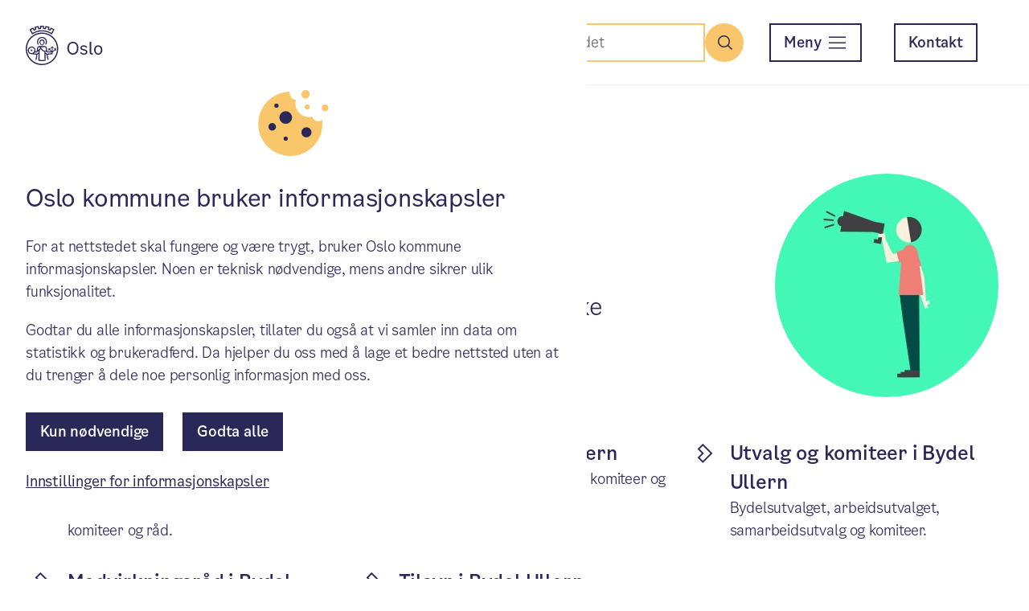

--- FILE ---
content_type: text/html; charset=UTF-8
request_url: https://www.oslo.kommune.no/bydeler/bydel-ullern/politikk-og-politiske-moter/
body_size: 6390
content:
<!DOCTYPE html>
<html lang="nb">
  <head>
    <meta charset="utf-8">
    <meta name="viewport" content="width=device-width, initial-scale=1.0">
    <script>
  window.googleAnalyticsId = 'G-GT9NHR3GWB';
</script>
<title>Politikk i Bydel Ullern - Bydel Ullern - Oslo kommune</title>
    <meta name="description" content="Du kan følge med på saker og gi innspill for å påvirke politikken i din bydel.">
    <meta property="og:title" content="Politikk i Bydel Ullern - Bydel Ullern - Oslo kommune">
    <meta property="og:description" content="Du kan følge med på saker og gi innspill for å påvirke politikken i din bydel.">
    <meta property="og:type" content="article">
    <meta property="og:url" content="https://www.oslo.kommune.no/bydeler/bydel-ullern/politikk-og-politiske-moter/">
    <meta property="og:image" content="https://ukeweb-public.s3.dualstack.eu-central-1.amazonaws.com/assets/FallbackImage4.png">
    <meta property="og:locale" content="nb_NO">
    <meta property="og:site_name" content="Oslo kommune">
        <link rel="canonical" href="https://www.oslo.kommune.no/bydeler/bydel-ullern/politikk-og-politiske-moter/" />
      <link href="/favicon.ico" rel="icon" type="image/x-icon">
    <link href="https://oslokommune-designsystem.s3.dualstack.eu-central-1.amazonaws.com/3.1.0/ods.css" type="text/css" rel="stylesheet" />
                <script type="module" src="/resources/frontend/assets/app-BJiJ74_l.js"></script>
                <link rel="stylesheet" href="/resources/frontend/assets/app-Bc34jCYO.css">
        </head>
  <body data-search-index="prod_internet_norwegian" data-search-app-id="NJ4QX1MFJ2" data-search-api-key="d65e49a96b9298490fde834fbcf9f922" data-search-hosts-url="search.web.oslo.kommune.no">
    <div class="ods-grid">
      <div class="ods-grid__column--12">
        <header class="ods-header io-header">
  <div class="ods-header__logo">
    <figure class="ods-logo">
      <a href="/" aria-label="Oslo kommune">
      <svg xmlns="http://www.w3.org/2000/svg" viewBox="0 0 300 154">
        <title>Oslologo</title>
        <path d="m102.3 34.2-2.1-1.3C97 30.8 93.6 29 90 27.5v0C88.5 26.9 87 26.3 85.5 25.8 81.9 24.6 78.1 23.6 74.4 23c-1.6-0.2-3.2-0.4-4.9-0.6-3.8-0.3-7.7-0.3-11.5 0-1.6 0.1-3.3 0.3-4.9 0.6-3.8 0.6-7.5 1.5-11.2 2.8-1.5 0.5-3 1.1-4.5 1.7v0c-3.5 1.5-6.9 3.3-10.2 5.4l-2.1 1.3-10.3-19.7 1.8-1.1c3.5-2.2 7.1-4.1 10.8-5.7l1.9-0.9 3.7 7.1c1.1-0.4 2.1-0.8 3.2-1.2l-1.9-7.8 2-0.7C40.2 3 44.1 2 48.1 1.3l2.1-0.4 1.9 7.8 0.6-0.1c0.9-0.1 1.9-0.2 2.8-0.3v-8l2.1-0.1c2-0.1 4.1-0.2 6.1-0.2 2 0 4.1 0.1 6.1 0.2l2.1 0.1v8c1.1 0.1 2.2 0.2 3.4 0.4l1.9-7.8 2.1 0.4c4 0.7 8 1.7 11.8 2.9l2 0.7-1.9 7.8c1.1 0.4 2.1 0.8 3.2 1.2l3.7-7.1 1.9 0.9c3.7 1.7 7.3 3.6 10.8 5.7l1.8 1.1zm-81.5-18 6.1 11.6c2.8-1.7 5.7-3.1 8.7-4.4h0.1c1.6-0.7 3.2-1.3 4.8-1.8 3.9-1.3 7.9-2.4 11.9-3 1.7-0.3 3.4-0.5 5.2-0.6 4.1-0.3 8.2-0.3 12.3 0 1.7 0.2 3.5 0.4 5.2 0.6 4 0.6 8 1.6 11.9 2.9 1.6 0.6 3.2 1.2 4.8 1.8v0c3 1.3 5.9 2.8 8.8 4.4l6.1-11.6c-2.1-1.2-4.3-2.4-6.5-3.4l-3.7 7-1.9-0.8-0.8-0.3C91.9 17.8 89.9 17 87.9 16.4L85.9 15.7 87.8 8C85.4 7.3 83.1 6.7 80.7 6.2l-1.9 7.7-2.1-0.3C74.3 13.2 71.9 12.9 69.6 12.7L67.5 12.5V4.6c-2.4-0.1-4.9-0.1-7.3 0v7.9l-2.1 0.2C56.5 12.8 55 13 53.5 13.2 52.7 13.3 51.8 13.4 51 13.6L48.9 13.9 47 6.2C44.6 6.7 42.2 7.3 39.9 8l1.9 7.7-2 0.7c-2 0.7-4 1.4-5.9 2.2l-0.8 0.3-1.9 0.8-3.7-7c-2.4 1-4.6 2.2-6.7 3.5z"></path>
        <path d="M63.7 154C28.5 154 0 125.5 0 90.4 0 55.3 28.5 26.7 63.6 26.7c35.1 0 63.7 28.5 63.7 63.6 0 16.9-6.7 33.1-18.6 45.1-11.9 11.9-28.2 18.6-45 18.6zm0-122.6c-32.6 0-59 26.4-59 58.9 0 32.5 26.4 59 58.9 59 32.6 0 59-26.4 59-58.9 0-15.6-6.2-30.6-17.3-41.7-11-11.1-26-17.4-41.6-17.3z"></path>
        <path d="m51.4 72.2c-5-6.7-3.6-16.3 3.1-21.3 6.7-5 16.3-3.6 21.3 3.1 4 5.4 4 12.8 0 18.2l3.4 2.5c2.5-3.3 3.9-7.4 3.9-11.6 0-10.7-8.7-19.4-19.4-19.4-10.7 0-19.4 8.7-19.4 19.4 0 4.2 1.4 8.3 3.9 11.6z"></path>
        <path d="m63.6 76.8c4.2 0 7.6-3.4 7.6-7.6v-0.8h2.5V63.6C73.7 58 69.2 53.5 63.6 53.5 58 53.5 53.5 58 53.5 63.6v4.8H56v0.8c0 4.2 3.4 7.6 7.6 7.6zM57.7 63.7c0-3.3 2.6-5.9 5.9-5.9 3.3 0 5.9 2.6 5.9 5.9 0 0 0 0 0 0v4.8h-1.8v0.8c0.1 2.3-1.6 4.2-3.9 4.3-2.3 0.1-4.2-1.6-4.3-3.9 0-0.1 0-0.3 0-0.4v-0.8h-1.8z"></path>
        <rect x="20.2" y="93.2" width="5.8" height="5.9"></rect>
        <path d="m110.7 88.7v3.1h3l-8.1 8.1V85.7l2.1 2.1 2.2-2.2-5.9-5.9-5.9 5.9 2.2 2.2 2.1-2.1v14.1l-8.1-8.1h2.9V88.6H88.9V97H92v-3l6.3 6.4H85.5L84.2 99.2 83.1 88.8C83 88.2 82.4 82.9 78 80.6H77.9L73.4 78.8 72.7 78.5 72 78.7c-2.8 0.7-5.6 1-8.4 0.9-2.8 0.1-5.7-0.2-8.4-0.9l-0.7-0.2-5.2 2h-0.1c-4.4 2.3-5.1 7.6-5.1 8.2l-1.2 10.8-1 0.8h-4.4c0.4-1.4 0.6-2.8 0.6-4.2 0-8.3-6.8-15-15.1-14.9-8.3 0-15 6.8-14.9 15.1 0 7.4 5.4 13.6 12.7 14.8H21c0.4 0.1 0.8 0.1 1.2 0.1l19.5 2c-0.7 6.6-2 13.1-3.9 19.5l2 0.7 2 0.6c2-6.7 3.4-13.6 4.1-20.5l4.4-3.7-0.7 27.2 1.8 0.3c8.2 1.4 16.6 1.4 24.9 0l1.8-0.3-0.7-27.1 4.4 3.7c0.7 6.9 2.1 13.8 4.1 20.5l4-1.3C88 126.4 86.7 119.9 86 113.3l19.6-1.8v-6.8L116 94.3v3h3.1V89ZM63.6 83.9c3 0.1 6-0.3 9-0.9l3.6 1.4c2.4 1.3 2.8 4.8 2.8 4.8l0.9 8.2h-5.1c-2 0-4.1-0.5-5.8-1.6-1.3-1-2.5-2.1-3.5-3.4l-7.2-8.8c1.8 0.2 3.6 0.3 5.3 0.3zM23.1 107h-0.5l-1.1-0.1c-5.9-0.9-10-6.5-9-12.4 0.9-5.9 6.5-10 12.4-9 5.9 0.9 10 6.5 9 12.4-0.9 5.2-5.5 9.1-10.8 9.1zm27.3-2.9-6 5.1-12-1.2c1.2-1 2.3-2.1 3.2-3.4h7.9l7-5.9zm0.3-11v0 0l-3.1 2.6 0.7-6.4v-0.1c0 0 0.3-3.5 2.8-4.8l2-0.8 3.6 4.4zm13 41c-3.3 0-6.6-0.2-9.8-0.7l0.2-8.9v0l0.7-29.4 4.5-3.8 3 3.7c1.3 1.7 2.9 3.2 4.6 4.4 1.8 1.1 3.9 1.8 6 2.1l0.8 31.9c-3.3 0.4-6.7 0.6-10 0.7zm37.7-26.6-18.1 1.7-9-7.6h0.7 5.9l3.4 3h17.2z"></path>
        <path d="m162.9 87.5c0-15.5 9.8-25 21.8-25 12 0 21.8 9.5 21.8 25 0 16.1-9.8 25.7-21.8 25.7-12 0-21.8-9.6-21.8-25.7zm37.4 0c0-13.4-6.9-19.4-15.6-19.4-8.7 0-15.6 6-15.6 19.4 0 13.4 7.2 20.1 15.6 20.1 8.4 0 15.6-6.7 15.6-20.1z"></path>
        <path d="m227.2 76.5c6.6 0 11.4 2.9 13.2 7.6l-4.4 2.2c-1.5-3.1-4.7-4.9-9-4.9-4.5 0-7.6 1.8-7.6 4.8 0 2.6 1.7 4.1 5.5 5l5.1 1c7.7 1.5 11.4 5 11.4 10.3 0 6.4-5.6 10.7-13.9 10.7-7.2 0-12.4-2.8-14.9-8l4.4-2.3c1.8 3.5 5.3 5.5 10.3 5.5 5 0 8.5-2.2 8.5-5.6 0-2.9-1.7-4.6-5.8-5.4l-6.1-1.2c-6.6-1.3-10.1-4.7-10.1-9.6 0.1-5.8 5.6-10.1 13.4-10.1z"></path>
        <path d="m259.1 113c-6 0-8.9-3.7-8.9-9.4V63.2h5.8v40.2c0 3.1 1.7 4.6 4.5 4.6 0.7 0 1.4-0.1 2.1-0.3v5c-1.1 0.1-2.3 0.3-3.5 0.3z"></path>
        <path d="m267.5 94.8c0-11.1 7.2-18.3 16.3-18.3 9.1 0 16.2 7.2 16.2 18.3 0 11.2-7.3 18.5-16.2 18.5-8.9 0-16.3-7.3-16.3-18.5zm26.5 0c0-9-4.7-13.3-10.2-13.3-5.5 0-10.3 4.2-10.3 13.3 0 9.1 4.6 13.5 10.3 13.5 5.7 0 10.2-4.5 10.2-13.5z"></path>
      </svg>
      </a>
    </figure>
  </div>
  <div class="ods-header__content">
    <div class="ods-none-breakpoint-medium ods-height-100">
      <div class="ods-grid ods-height-100">
        <div class="ods-grid__column--12">
          <div class="ods-height-100 ods-flex ods-flex-justify-content-flex-end ods-flex-align-items-center">
                          <button id="io-search-menu-trigger" class="ods-button ods-button--circle ods-button--yellow" aria-expanded="false" aria-controls="io-search-menu">
                <span class="ods-button__icon ods-icon--magnifying-glass-small"></span>
                <span class="ods-sr-only">Søk</span>
              </button>
                        <button class="ods-button-menu ods-button--outline ods-margin-left-2 ods-margin-left-none-large ods-margin-right-4-breakpoint-medium ods-margin-right-8-breakpoint-large" aria-expanded="false" aria-controls="ods-menu">
              <span class="ods-button-menu__text">Meny</span>
              <span class="ods-button-menu__icon" aria-hidden="true"></span>
            </button>
          </div>
        </div>
      </div>
    </div>
    <div class="ods-none ods-block-breakpoint-medium ods-height-100">
      <div class="ods-grid ods-grid--gap ods-height-100">
        <div class="ods-grid__column--12">
          <nav class="ods-height-100 ods-flex ods-flex-justify-content-flex-end ods-flex-align-items-center" aria-label="Oslo kommune hovedmeny">
                          <form action="https://www.oslo.kommune.no/sokeresultat/" method="GET" class="ods-margin-right-2-breakpoint-medium ods-margin-right-8-breakpoint-large" role="search">
                <div id="io-search-header" data-name="q" data-id="navbar-search" data-autocomplete="off" data-placeholder="Søk i hele nettstedet" data-label="Søk" data-text-search="Søk"  data-no-result="Ingen resultat" data-missing-input="Vennligst fyll inn søkeord" data-number-of-hits="Viser %s av %s treff" data-all-results="Vis alle resultater">
                  <!-- JS from ioSearchHeader inserts markup here -->
                </div>
                                                      <input type="hidden" name="searchID" value="toppmeny" />
                                                </form>
                        <div class="ods-margin-right-2">
              <button class="ods-button-menu ods-none ods-block-breakpoint-medium ods-margin-right-8-breakpoint-large" aria-expanded="false" aria-controls="ods-menu">
                <span class="ods-button-menu__text">Meny</span>
                <span class="ods-button-menu__icon" aria-hidden="true"></span>
              </button>
            </div>
            <a id="io-contact" class="ods-button ods-button--outline ods-button--dark-blue ods-margin-right-4-breakpoint-medium ods-margin-right-8-breakpoint-large ods-none ods-block-breakpoint-medium" href="https://www.oslo.kommune.no/kontakt/">
              Kontakt
            </a>
          </nav>
        </div>
      </div>
    </div>
  </div>
</header>

<div id="io-search-menu" class="io-search-menu">
      <form action="https://www.oslo.kommune.no/sokeresultat/" method="GET" role="search">
      <div id="io-search-in-menu" class="io-search-menu__container" data-name="q" data-id="navbar-search-in-menu" data-autocomplete="off" data-placeholder="Søk i hele nettstedet" data-label="Søk" data-text-search="Søk" data-no-result="Ingen resultat" data-missing-input="Vennligst fyll inn søkeord" data-number-of-hits="Viser %s av %s treff" data-all-results="Vis alle resultater"></div>
                        <input type="hidden" name="searchID" value="toppmeny" />
                  </form>
  </div>

<div id="ods-menu" class="io-menu">
  <div class="ods-navbar-menu">
    <div class="ods-grid ods-navbar-menu__services">
      <div class="ods-grid__column--12">
        <h2 class="ods-navbar-menu__heading">Tjenester og tilbud</h2>
        <button class="ods-navbar-menu__heading-collapsable" aria-expanded="false">
          Tjenester og tilbud
          <span class="ods-icon ods-icon--plus-sign"></span>
        </button>
        <ul class="ods-grid ods-grid--gap ods-navbar-menu__services-list ods-navbar-menu__list-animate">
                      <li class="ods-grid__column--12 ods-grid__column--3-breakpoint-medium">
              <a class="ods-navbar-menu__link" href="https://www.oslo.kommune.no/dognapne-tjenester/">
                <div class="ods-navbar-menu__link-icon">
                  <span class="ods-icon ods-icon--24h" aria-hidden="true"></span>
                </div>
                <div class="ods-navbar-menu__link-content">
                  <span class="ods-navbar-menu__link-text">Døgnåpne tjenester</span>
                </div>
              </a>
            </li>
                      <li class="ods-grid__column--12 ods-grid__column--3-breakpoint-medium">
              <a class="ods-navbar-menu__link" href="https://www.oslo.kommune.no/barnehage/">
                <div class="ods-navbar-menu__link-icon">
                  <span class="ods-icon ods-icon--swingset" aria-hidden="true"></span>
                </div>
                <div class="ods-navbar-menu__link-content">
                  <span class="ods-navbar-menu__link-text">Barnehage</span>
                </div>
              </a>
            </li>
                      <li class="ods-grid__column--12 ods-grid__column--3-breakpoint-medium">
              <a class="ods-navbar-menu__link" href="https://www.oslo.kommune.no/skole-og-utdanning/">
                <div class="ods-navbar-menu__link-icon">
                  <span class="ods-icon ods-icon--backpack" aria-hidden="true"></span>
                </div>
                <div class="ods-navbar-menu__link-content">
                  <span class="ods-navbar-menu__link-text">Skole og utdanning</span>
                </div>
              </a>
            </li>
                      <li class="ods-grid__column--12 ods-grid__column--3-breakpoint-medium">
              <a class="ods-navbar-menu__link" href="https://www.oslo.kommune.no/helse-og-omsorg/">
                <div class="ods-navbar-menu__link-icon">
                  <span class="ods-icon ods-icon--heart-plus" aria-hidden="true"></span>
                </div>
                <div class="ods-navbar-menu__link-content">
                  <span class="ods-navbar-menu__link-text">Helse og omsorg</span>
                </div>
              </a>
            </li>
                      <li class="ods-grid__column--12 ods-grid__column--3-breakpoint-medium">
              <a class="ods-navbar-menu__link" href="https://www.oslo.kommune.no/plan-bygg-og-eiendom/">
                <div class="ods-navbar-menu__link-icon">
                  <span class="ods-icon ods-icon--crane" aria-hidden="true"></span>
                </div>
                <div class="ods-navbar-menu__link-content">
                  <span class="ods-navbar-menu__link-text">Plan, bygg og eiendom</span>
                </div>
              </a>
            </li>
                      <li class="ods-grid__column--12 ods-grid__column--3-breakpoint-medium">
              <a class="ods-navbar-menu__link" href="https://www.oslo.kommune.no/gate-transport-og-parkering/">
                <div class="ods-navbar-menu__link-icon">
                  <span class="ods-icon ods-icon--bus" aria-hidden="true"></span>
                </div>
                <div class="ods-navbar-menu__link-content">
                  <span class="ods-navbar-menu__link-text">Gate, transport og parkering</span>
                </div>
              </a>
            </li>
                      <li class="ods-grid__column--12 ods-grid__column--3-breakpoint-medium">
              <a class="ods-navbar-menu__link" href="https://www.oslo.kommune.no/avfall-og-gjenvinning/">
                <div class="ods-navbar-menu__link-icon">
                  <span class="ods-icon ods-icon--recycling" aria-hidden="true"></span>
                </div>
                <div class="ods-navbar-menu__link-content">
                  <span class="ods-navbar-menu__link-text">Avfall og gjenvinning</span>
                </div>
              </a>
            </li>
                      <li class="ods-grid__column--12 ods-grid__column--3-breakpoint-medium">
              <a class="ods-navbar-menu__link" href="https://www.oslo.kommune.no/natur-kultur-og-fritid/">
                <div class="ods-navbar-menu__link-icon">
                  <span class="ods-icon ods-icon--park" aria-hidden="true"></span>
                </div>
                <div class="ods-navbar-menu__link-content">
                  <span class="ods-navbar-menu__link-text">Natur, kultur og fritid</span>
                </div>
              </a>
            </li>
                      <li class="ods-grid__column--12 ods-grid__column--3-breakpoint-medium">
              <a class="ods-navbar-menu__link" href="https://www.oslo.kommune.no/bolig-og-sosiale-tjenester/">
                <div class="ods-navbar-menu__link-icon">
                  <span class="ods-icon ods-icon--house-heart" aria-hidden="true"></span>
                </div>
                <div class="ods-navbar-menu__link-content">
                  <span class="ods-navbar-menu__link-text">Bolig og sosiale tjenester</span>
                </div>
              </a>
            </li>
                      <li class="ods-grid__column--12 ods-grid__column--3-breakpoint-medium">
              <a class="ods-navbar-menu__link" href="https://www.oslo.kommune.no/skatt-og-naring/">
                <div class="ods-navbar-menu__link-icon">
                  <span class="ods-icon ods-icon--coin-stacks" aria-hidden="true"></span>
                </div>
                <div class="ods-navbar-menu__link-content">
                  <span class="ods-navbar-menu__link-text">Skatt og næring</span>
                </div>
              </a>
            </li>
                      <li class="ods-grid__column--12 ods-grid__column--3-breakpoint-medium">
              <a class="ods-navbar-menu__link" href="https://www.oslo.kommune.no/vann-og-avlop/">
                <div class="ods-navbar-menu__link-icon">
                  <span class="ods-icon ods-icon--water-faucet" aria-hidden="true"></span>
                </div>
                <div class="ods-navbar-menu__link-content">
                  <span class="ods-navbar-menu__link-text">Vann og avløp</span>
                </div>
              </a>
            </li>
                      <li class="ods-grid__column--12 ods-grid__column--3-breakpoint-medium">
              <a class="ods-navbar-menu__link" href="https://www.oslo.kommune.no/brannvern-ildsted-og-feiing/">
                <div class="ods-navbar-menu__link-icon">
                  <span class="ods-icon ods-icon--fire-emblem" aria-hidden="true"></span>
                </div>
                <div class="ods-navbar-menu__link-content">
                  <span class="ods-navbar-menu__link-text">Brannvern, ildsted og feiing</span>
                </div>
              </a>
            </li>
                  </ul>
      </div>
    </div>
    <div class="ods-grid ods-grid--gap ods-navbar-menu__services ods-none ods-block-breakpoint-medium">
      <div class="ods-grid__column--12">
        <div class="ods-flex">
          <a id="io-my-page" class="ods-button ods-button--outline" href="https://www.oslo.kommune.no/min-side/">Min side<span aria-hidden="true" class="ods-button__icon ods-button__icon--right ods-icon--user"></span>
          </a>
        </div>
      </div>
    </div>
    <div class="ods-grid ods-grid--gap ods-navbar-menu__categories">
                                      <div class="ods-grid__column--12 ods-grid__column--3-breakpoint-medium">
            <h2 class="ods-navbar-menu__heading">Oslo vokser</h2>
            <button class="ods-navbar-menu__heading-collapsable" aria-expanded="false">
              Oslo vokser
              <span class="ods-icon ods-icon--plus-sign"></span>
            </button>
            <div class="ods-navbar-menu__list-animate">
              <ul>
                                  <li class="ods-margin-bottom-4 ods-margin-bottom-8-breakpoint-medium">
                    <a class="ods-navbar-menu__link" href="https://www.oslo.kommune.no/byutvikling/">
                      <div class="ods-navbar-menu__link-content">
                        <span class="ods-navbar-menu__link-text">Byutvikling</span>
                      </div>
                    </a>
                  </li>
                                  <li class="ods-margin-bottom-4 ods-margin-bottom-8-breakpoint-medium">
                    <a class="ods-navbar-menu__link" href="https://www.oslo.kommune.no/miljo-og-klima/">
                      <div class="ods-navbar-menu__link-content">
                        <span class="ods-navbar-menu__link-text">Miljø og klima</span>
                      </div>
                    </a>
                  </li>
                                  <li class="ods-margin-bottom-4 ods-margin-bottom-8-breakpoint-medium">
                    <a class="ods-navbar-menu__link" href="https://www.oslo.kommune.no/slik-bygger-vi-oslo/">
                      <div class="ods-navbar-menu__link-content">
                        <span class="ods-navbar-menu__link-text">Slik bygger vi Oslo</span>
                      </div>
                    </a>
                  </li>
                                  <li class="ods-margin-bottom-4 ods-margin-bottom-8-breakpoint-medium">
                    <a class="ods-navbar-menu__link" href="https://www.oslo.kommune.no/folkehelse-og-miljorettet-helsevern/">
                      <div class="ods-navbar-menu__link-content">
                        <span class="ods-navbar-menu__link-text">Folkehelse og miljørettet helsevern</span>
                      </div>
                    </a>
                  </li>
                                  <li class="ods-margin-bottom-4 ods-margin-bottom-8-breakpoint-medium">
                    <a class="ods-navbar-menu__link" href="https://www.oslo.kommune.no/oxlo/">
                      <div class="ods-navbar-menu__link-content">
                        <span class="ods-navbar-menu__link-text">Mangfold og integrering (OXLO)</span>
                      </div>
                    </a>
                  </li>
                                  <li class="ods-margin-bottom-4 ods-margin-bottom-8-breakpoint-medium">
                    <a class="ods-navbar-menu__link" href="https://www.oslo.kommune.no/fag-og-utviklingsprosjekter/">
                      <div class="ods-navbar-menu__link-content">
                        <span class="ods-navbar-menu__link-text">Fag- og utviklingsprosjekter</span>
                      </div>
                    </a>
                  </li>
                                  <li class="ods-margin-bottom-4 ods-margin-bottom-8-breakpoint-medium">
                    <a class="ods-navbar-menu__link" href="https://www.oslo.kommune.no/satsingsomrader-og-prosjekter/">
                      <div class="ods-navbar-menu__link-content">
                        <span class="ods-navbar-menu__link-text">Se alle satsinger</span>
                      </div>
                    </a>
                  </li>
                              </ul>
            </div>
          </div>
                                        <div class="ods-grid__column--12 ods-grid__column--3-breakpoint-medium">
            <h2 class="ods-navbar-menu__heading">Politikk og innsyn</h2>
            <button class="ods-navbar-menu__heading-collapsable" aria-expanded="false">
              Politikk og innsyn
              <span class="ods-icon ods-icon--plus-sign"></span>
            </button>
            <div class="ods-navbar-menu__list-animate">
              <ul>
                                  <li class="ods-margin-bottom-4 ods-margin-bottom-8-breakpoint-medium">
                    <a class="ods-navbar-menu__link" href="https://www.oslo.kommune.no/politikk/">
                      <div class="ods-navbar-menu__link-content">
                        <span class="ods-navbar-menu__link-text">Politikk</span>
                      </div>
                    </a>
                  </li>
                                  <li class="ods-margin-bottom-4 ods-margin-bottom-8-breakpoint-medium">
                    <a class="ods-navbar-menu__link" href="https://www.oslo.kommune.no/politikk/valg/">
                      <div class="ods-navbar-menu__link-content">
                        <span class="ods-navbar-menu__link-text">Valg</span>
                      </div>
                    </a>
                  </li>
                                  <li class="ods-margin-bottom-4 ods-margin-bottom-8-breakpoint-medium">
                    <a class="ods-navbar-menu__link" href="https://www.oslo.kommune.no/innsyn/">
                      <div class="ods-navbar-menu__link-content">
                        <span class="ods-navbar-menu__link-text">Innsyn</span>
                      </div>
                    </a>
                  </li>
                                  <li class="ods-margin-bottom-4 ods-margin-bottom-8-breakpoint-medium">
                    <a class="ods-navbar-menu__link" href="https://www.oslo.kommune.no/statistikk/">
                      <div class="ods-navbar-menu__link-content">
                        <span class="ods-navbar-menu__link-text">Statistikk</span>
                      </div>
                    </a>
                  </li>
                              </ul>
            </div>
          </div>
                                        <div class="ods-grid__column--12 ods-grid__column--3-breakpoint-medium">
            <h2 class="ods-navbar-menu__heading">Finn fram i kommunen</h2>
            <button class="ods-navbar-menu__heading-collapsable" aria-expanded="false">
              Finn fram i kommunen
              <span class="ods-icon ods-icon--plus-sign"></span>
            </button>
            <div class="ods-navbar-menu__list-animate">
              <ul>
                                  <li class="ods-margin-bottom-4 ods-margin-bottom-8-breakpoint-medium">
                    <a class="ods-navbar-menu__link" href="https://www.oslo.kommune.no/bydeler/">
                      <div class="ods-navbar-menu__link-content">
                        <span class="ods-navbar-menu__link-text">Bydeler</span>
                      </div>
                    </a>
                  </li>
                                  <li class="ods-margin-bottom-4 ods-margin-bottom-8-breakpoint-medium">
                    <a class="ods-navbar-menu__link" href="https://www.oslo.kommune.no/etater-foretak-og-ombud/">
                      <div class="ods-navbar-menu__link-content">
                        <span class="ods-navbar-menu__link-text">Etater, foretak og ombud</span>
                      </div>
                    </a>
                  </li>
                                  <li class="ods-margin-bottom-4 ods-margin-bottom-8-breakpoint-medium">
                    <a class="ods-navbar-menu__link" href="https://www.oslo.kommune.no/radhuset/">
                      <div class="ods-navbar-menu__link-content">
                        <span class="ods-navbar-menu__link-text">Rådhuset</span>
                      </div>
                    </a>
                  </li>
                              </ul>
            </div>
          </div>
                                        <div class="ods-grid__column--12 ods-grid__column--3-breakpoint-medium">
            <h2 class="ods-navbar-menu__heading">Annet</h2>
            <button class="ods-navbar-menu__heading-collapsable" aria-expanded="false">
              Annet
              <span class="ods-icon ods-icon--plus-sign"></span>
            </button>
            <div class="ods-navbar-menu__list-animate">
              <ul>
                                  <li class="ods-margin-bottom-4 ods-margin-bottom-8-breakpoint-medium">
                    <a class="ods-navbar-menu__link" href="https://www.oslo.kommune.no/kunngjoringer/">
                      <div class="ods-navbar-menu__link-content">
                        <span class="ods-navbar-menu__link-text">Kunngjøringer</span>
                      </div>
                    </a>
                  </li>
                                  <li class="ods-margin-bottom-4 ods-margin-bottom-8-breakpoint-medium">
                    <a class="ods-navbar-menu__link" href="https://www.oslo.kommune.no/tilskudd-legater-og-stipend/">
                      <div class="ods-navbar-menu__link-content">
                        <span class="ods-navbar-menu__link-text">Tilskudd, legater og stipend</span>
                      </div>
                    </a>
                  </li>
                                  <li class="ods-margin-bottom-4 ods-margin-bottom-8-breakpoint-medium">
                    <a class="ods-navbar-menu__link" href="https://www.oslo.kommune.no/beredskap/">
                      <div class="ods-navbar-menu__link-content">
                        <span class="ods-navbar-menu__link-text">Beredskap</span>
                      </div>
                    </a>
                  </li>
                                  <li class="ods-margin-bottom-4 ods-margin-bottom-8-breakpoint-medium">
                    <a class="ods-navbar-menu__link" href="https://www.oslo.kommune.no/flyktninger-og-inkludering/">
                      <div class="ods-navbar-menu__link-content">
                        <span class="ods-navbar-menu__link-text">Flyktninger og inkludering</span>
                      </div>
                    </a>
                  </li>
                                  <li class="ods-margin-bottom-4 ods-margin-bottom-8-breakpoint-medium">
                    <a class="ods-navbar-menu__link" href="https://www.oslo.kommune.no/utmerkelser-og-priser/">
                      <div class="ods-navbar-menu__link-content">
                        <span class="ods-navbar-menu__link-text">Utmerkelser og priser</span>
                      </div>
                    </a>
                  </li>
                                  <li class="ods-margin-bottom-4 ods-margin-bottom-8-breakpoint-medium">
                    <a class="ods-navbar-menu__link" href="https://www.oslo.kommune.no/for-vare-leverandorer/">
                      <div class="ods-navbar-menu__link-content">
                        <span class="ods-navbar-menu__link-text">For våre leverandører</span>
                      </div>
                    </a>
                  </li>
                              </ul>
            </div>
          </div>
                  </div>
    <div class="ods-grid ods-navbar-menu__footer">
      <div class="ods-grid__column--12 ods-grid__column--10-breakpoint-medium">
        <ul class="ods-navbar-menu__footer-list ods-navbar-menu__footer-list--miscellaneous ods-block ods-flex-breakpoint-medium ods-margin-bottom-none-breakpoint-medium">
                    <li class="ods-padding-right-13-breakpoint-medium">
            <a class="ods-navbar-menu__link" href="https://www.oslo.kommune.no/kontakt/">
              <div class="ods-navbar-menu__link-content">
                <span class="ods-navbar-menu__link-text">Kontakt</span>
              </div>
            </a>
          </li>
                              <li class="ods-padding-right-13-breakpoint-medium">
            <a class="ods-navbar-menu__link" href="https://www.oslo.kommune.no/jobb-i-oslo-kommune/">
              <div class="ods-navbar-menu__link-content">
                <span class="ods-navbar-menu__link-text">Jobb i Oslo kommune</span>
              </div>
            </a>
          </li>
                                              <li class="ods-padding-right-13-breakpoint-medium">
                <a class="ods-navbar-menu__link" href="https://www.oslo.kommune.no/english/">
                  <div class="ods-navbar-menu__link-content">
                    <span class="ods-navbar-menu__link-text">English</span>
                  </div>
                </a>
              </li>
                              </ul>
      </div>
      <div class="ods-grid__column--12 ods-grid__column--2-breakpoint-medium">
                  <ul class="ods-flex ods-flex-justify-content-flex-end-breakpoint-medium ods-navbar-menu__footer-list ods-navbar-menu__footer-list--media">
                          <li>
                <a class="ods-navbar-menu__link" href="https://www.facebook.com/Oslo/" aria-label="Facebook">
                  <div class="ods-navbar-menu__link-content ods-padding-top-2-breakpoint-medium">
                    <span class="ods-icon ods-icon--facebook"></span>
                  </div>
                </a>
              </li>
                          <li>
                <a class="ods-navbar-menu__link" href="https://www.instagram.com/oslo.kommune/" aria-label="Instagram">
                  <div class="ods-navbar-menu__link-content ods-padding-top-2-breakpoint-medium">
                    <span class="ods-icon ods-icon--instagram"></span>
                  </div>
                </a>
              </li>
                          <li>
                <a class="ods-navbar-menu__link" href="https://www.linkedin.com/company/oslo-kommune" aria-label="LinkedIn">
                  <div class="ods-navbar-menu__link-content ods-padding-top-2-breakpoint-medium">
                    <span class="ods-icon ods-icon--linkedin"></span>
                  </div>
                </a>
              </li>
                      </ul>
              </div>
    </div>
  </div>
</div> 
      </div>
      <main class="ods-grid__column--12">      <div class="ods-grid__column--12">
  <div class="ods-padding-horizontal-4 ods-padding-horizontal-8-breakpoint-medium ods-margin-top-3">
    <nav class="ods-breadcrumb" aria-label="Brødsmulesti navigasjon">
  <ul class="ods-breadcrumb__list">
    <li class="ods-breadcrumb__item">
                      <a class="ods-breadcrumb__link" href="https://www.oslo.kommune.no/bydeler/bydel-ullern/">Bydel Ullern</a>
          </li>
  </ul>
</nav>
  </div>
</div>
  <div class="ods-grid__column--12">
    <div class="ods-margin-top-13 ods-margin-top-19-breakpoint-medium ods-margin-bottom-8 ods-margin-bottom-13-breakpoint-medium">
      <div class="ods-grid ods-grid--gutter">
        <div class="ods-grid__column--12">
          <div class="ods-grid ods-grid--gap-row-large ods-grid--center">
            <div class="ods-grid__column--12">
  
            
                        
  <header class="ods-service-header">
  <div class="ods-service-header__main">
    <div class="ods-service-header__content">
      <h1 class="ods-service-header__heading">Politikk i Bydel Ullern</h1>
      <p class="ods-service-header__lead">Du kan følge med på saker og gi innspill for å påvirke politikken i din bydel.</p>    </div>
  </div>
      <div class="ods-service-header__image">
      <figure>
      <picture>
      <source srcset="https://www.oslo.kommune.no/get-image/479147/0/278/1:1/296a7ea78144d1e931a3cf27308c839919ed9e58c9b638f33a84a48883379dc1/" media="(min-width: 1024px)">
      <source srcset="https://www.oslo.kommune.no/get-image/479147/0/278/1:1/296a7ea78144d1e931a3cf27308c839919ed9e58c9b638f33a84a48883379dc1/" media="(min-width: 769px)">
      <img class="ods-image ods-image--circle" src="https://www.oslo.kommune.no/get-image/479147/0/345/1:1/98b8a728c9b7e74cfc5bd916e71f3c945e65b670a8f6af45c8ded877b171f409/" alt="Illustrasjon medvirkning" title="Politikk i Bydel Ullern">
    </picture>
    </figure>
    </div>
  </header>
</div>
                                          <div class="ods-grid__column--12">
    <div class="ods-grid ods-grid--gap">
                                              <div class="ods-grid__column--12 ods-grid__column--4-breakpoint-medium">
          <a class="ods-service-link" href="https://www.oslo.kommune.no/bydeler/bydel-ullern/politikk-og-politiske-moter/politiske-moter-og-saker-i-bydel-ullern/">
  <div class="ods-service-link__icon">
    <span class="ods-icon ods-icon--chevron-right" aria-hidden="true"></span>
  </div>
  <div class="ods-service-link__content">
    <h2 class="ods-service-link__heading">Politiske møter og saker i Bydel Ullern</h2>
    <p class="ods-service-link__text">Finn politiske møter i bydelsutvalg, komiteer og råd.</p>
  </div>
</a>
        </div>
                                              <div class="ods-grid__column--12 ods-grid__column--4-breakpoint-medium">
          <a class="ods-service-link" href="https://www.oslo.kommune.no/bydeler/bydel-ullern/politikk-og-politiske-moter/politikere-i-bydel-ullern/">
  <div class="ods-service-link__icon">
    <span class="ods-icon ods-icon--chevron-right" aria-hidden="true"></span>
  </div>
  <div class="ods-service-link__content">
    <h2 class="ods-service-link__heading">Politikere i Bydel Ullern</h2>
    <p class="ods-service-link__text">Finn politikere i bydelsutvalg, komiteer og råd.</p>
  </div>
</a>
        </div>
                                              <div class="ods-grid__column--12 ods-grid__column--4-breakpoint-medium">
          <a class="ods-service-link" href="https://www.oslo.kommune.no/bydeler/bydel-ullern/politikk-og-politiske-moter/utvalg-og-komiteer-i-bydel-ullern/">
  <div class="ods-service-link__icon">
    <span class="ods-icon ods-icon--chevron-right" aria-hidden="true"></span>
  </div>
  <div class="ods-service-link__content">
    <h2 class="ods-service-link__heading">Utvalg og komiteer i Bydel Ullern</h2>
    <p class="ods-service-link__text">Bydelsutvalget, arbeidsutvalget, samarbeidsutvalg og komiteer.</p>
  </div>
</a>
        </div>
                                              <div class="ods-grid__column--12 ods-grid__column--4-breakpoint-medium">
          <a class="ods-service-link" href="https://www.oslo.kommune.no/bydeler/bydel-ullern/politikk-og-politiske-moter/medvirkningsrad-i-bydel-ullern/">
  <div class="ods-service-link__icon">
    <span class="ods-icon ods-icon--chevron-right" aria-hidden="true"></span>
  </div>
  <div class="ods-service-link__content">
    <h2 class="ods-service-link__heading">Medvirkningsråd i Bydel Ullern</h2>
    <p class="ods-service-link__text">Eldrerådet, råd for personer med funksjonsnedsettelse, ungdomsrådet.</p>
  </div>
</a>
        </div>
                                              <div class="ods-grid__column--12 ods-grid__column--4-breakpoint-medium">
          <a class="ods-service-link" href="https://www.oslo.kommune.no/bydeler/bydel-ullern/politikk-og-politiske-moter/tilsyn-i-bydel-ullern/">
  <div class="ods-service-link__icon">
    <span class="ods-icon ods-icon--chevron-right" aria-hidden="true"></span>
  </div>
  <div class="ods-service-link__content">
    <h2 class="ods-service-link__heading">Tilsyn i Bydel Ullern</h2>
    <p class="ods-service-link__text">Tilsynsrapporter og tilsynsutvalg.</p>
  </div>
</a>
        </div>
          </div>
  </div>
                      </div>
        </div>
      </div>
    </div>
  </div>
                              <div class="ods-grid__column--12">
          

<section class="ods-banner ods-banner--blue-light  ">
  <div class="ods-banner__content">
        <div class="ods-banner__text">
              <div class="ods-banner__section ">
                                  <h2 class="ods-text--size-juliett ods-text--size-hotel-breakpoint-medium ods-text--size-delta-breakpoint-large">
              Opptatt av bydelspolitikk eller en politisk sak?
            </h2>
                                <p>Du kan påvirke beslutninger og få informasjon om hva som skjer i ditt nærmiljø.</p>
                            </div>
              <div class="ods-banner__section ">
                                          <ul class="ods-unordered-list ods-unordered-list--clean ods-margin-top-4 ods-margin-top-8-breakpoint-medium">
                                                <li class="ods-unordered-list__item">
                   

  
<a class="ods-link ods-link--arrow-right" href="https://www.oslo.kommune.no/bydeler/bydel-ullern/politikk-og-politiske-moter/slik-kan-du-pavirke">Slik påvirker du</a>
                  </li>
                                                                <li class="ods-unordered-list__item">
                   

  
<a class="ods-link ods-link--arrow-right" href="https://www.oslo.kommune.no/politikk/bydelspolitikk/">Slik styres bydelene</a>
                  </li>
                                          </ul>
                  </div>
          </div>
  </div>
</section>
      </div>
        
        
</main>
      <div class="ods-grid__column--12"><footer class="ods-footer">
  <div class="ods-footer__gutter">
    <div class="ods-footer__content">
      <div class="ods-grid ods-grid--gap">
                                                                                      
                  <div class="ods-grid__column--12 ods-grid__column--4-breakpoint-medium">
            <div>
              <h2 class="io-text-preset-4 ods-margin-bottom-4">Kontakt</h2>
              <ul class="ods-unordered-list ods-unordered-list--clean">
                                  <li class="ods-unordered-list__item">
                    <a href="https://www.oslo.kommune.no/kontakt/" class="ods-link ods-link--state-light">Kontakt Oslo kommune</a>
                  </li>
                              </ul>
            </div>
          </div>
                  <div class="ods-grid__column--12 ods-grid__column--4-breakpoint-medium">
            <div>
              <h2 class="io-text-preset-4 ods-margin-bottom-4">Jobb i Oslo kommune</h2>
              <ul class="ods-unordered-list ods-unordered-list--clean">
                                  <li class="ods-unordered-list__item">
                    <a href="https://candidate.webcruiter.com/nb-no/home/companyadverts?companylock=2180#search" class="ods-link ods-link--state-light">Ledige stillinger</a>
                  </li>
                                  <li class="ods-unordered-list__item">
                    <a href="https://www.oslo.kommune.no/politikk-og-administrasjon/jobb-i-oslo-kommune/" class="ods-link ods-link--state-light">Lønn og arbeidsforhold</a>
                  </li>
                              </ul>
            </div>
          </div>
                  <div class="ods-grid__column--12 ods-grid__column--4-breakpoint-medium">
            <div>
              <h2 class="io-text-preset-4 ods-margin-bottom-4">Om nettstedet</h2>
              <ul class="ods-unordered-list ods-unordered-list--clean">
                                  <li class="ods-unordered-list__item">
                    <a href="https://www.oslo.kommune.no/personvern-og-informasjonskapsler/" class="ods-link ods-link--state-light">Personvern og informasjonskapsler</a>
                  </li>
                                  <li class="ods-unordered-list__item">
                    <a href="https://www.oslo.kommune.no/tilgjengelighet/" class="ods-link ods-link--state-light">Tilgjengelighet</a>
                  </li>
                                  <li class="ods-unordered-list__item">
                    <a href="#cb-trigger" class="ods-link ods-link--state-light">Innstillinger for informasjonskapsler</a>
                  </li>
                              </ul>
            </div>
          </div>
                <div class="ods-grid__column--12 ods-grid__column--4-breakpoint-medium ods-grid__column--start-9-breakpoint-medium ods-grid__column--end-13-breakpoint-medium">
          <div class="ods-grid">
            <div class="ods-grid__column--6">
                              <a class="ods-link ods-link--state-light io-text-preset-15" href="https://www.oslo.kommune.no/english/">English</a>
                          </div>
                          <div class="ods-grid__column--6 ods-text--align-right">
                                                                      <a class="ods-link ods-link--state-light io-text-preset-10 ods-margin-left-5 ods-link--no-decoration" href="https://www.facebook.com/Oslo/" target="_blank" rel="noopener">
                    <span class="ods-icon ods-icon--facebook"></span><span class="ods-sr-only">Facebook</span>
                  </a>
                                                                                                            <a class="ods-link ods-link--state-light io-text-preset-10 ods-margin-left-5 ods-link--no-decoration" href="https://www.instagram.com/oslo.kommune/" target="_blank" rel="noopener">
                    <span class="ods-icon ods-icon--instagram"></span><span class="ods-sr-only">Instagram</span>
                  </a>
                                                                                                            <a class="ods-link ods-link--state-light io-text-preset-10 ods-margin-left-5 ods-link--no-decoration" href="https://www.linkedin.com/company/oslo-kommune" target="_blank" rel="noopener">
                    <span class="ods-icon ods-icon--linked-in"></span><span class="ods-sr-only">LinkedIn</span>
                  </a>
                              </div>
                      </div>
        </div>
      </div>
    </div>
  </div>
</footer>
</div>
    </div>
  </body>
</html>
